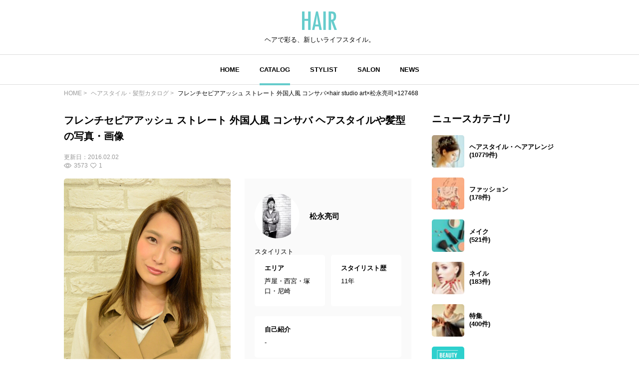

--- FILE ---
content_type: text/html; charset=utf-8
request_url: https://www.google.com/recaptcha/api2/aframe
body_size: 267
content:
<!DOCTYPE HTML><html><head><meta http-equiv="content-type" content="text/html; charset=UTF-8"></head><body><script nonce="AynpsT9J0jqBEAAXIsLivA">/** Anti-fraud and anti-abuse applications only. See google.com/recaptcha */ try{var clients={'sodar':'https://pagead2.googlesyndication.com/pagead/sodar?'};window.addEventListener("message",function(a){try{if(a.source===window.parent){var b=JSON.parse(a.data);var c=clients[b['id']];if(c){var d=document.createElement('img');d.src=c+b['params']+'&rc='+(localStorage.getItem("rc::a")?sessionStorage.getItem("rc::b"):"");window.document.body.appendChild(d);sessionStorage.setItem("rc::e",parseInt(sessionStorage.getItem("rc::e")||0)+1);localStorage.setItem("rc::h",'1768989223430');}}}catch(b){}});window.parent.postMessage("_grecaptcha_ready", "*");}catch(b){}</script></body></html>

--- FILE ---
content_type: application/javascript; charset=utf-8
request_url: https://fundingchoicesmessages.google.com/f/AGSKWxVf7GXJNeDvgLHd0YJpyE3qGLcQwTdn1ronOwLYj10qGPB1S7c23-sVED8IYt4sarrYmR4DPYveZLRm2QOU6rqYmwNzfSXUl4kxTac-pTtWzLujDm08Wy3m6APlj14AwxenLdwna_5VvjAyYlKhfN4E7lzLuX6lRCe-EVWf-X-N13DMrgZ7U51CbeFr/_/floatadv._images/ad._adsetup_/ad468x60./davad_ad_
body_size: -1293
content:
window['e68c58b0-f891-4ae9-99bd-7290faa9b33e'] = true;